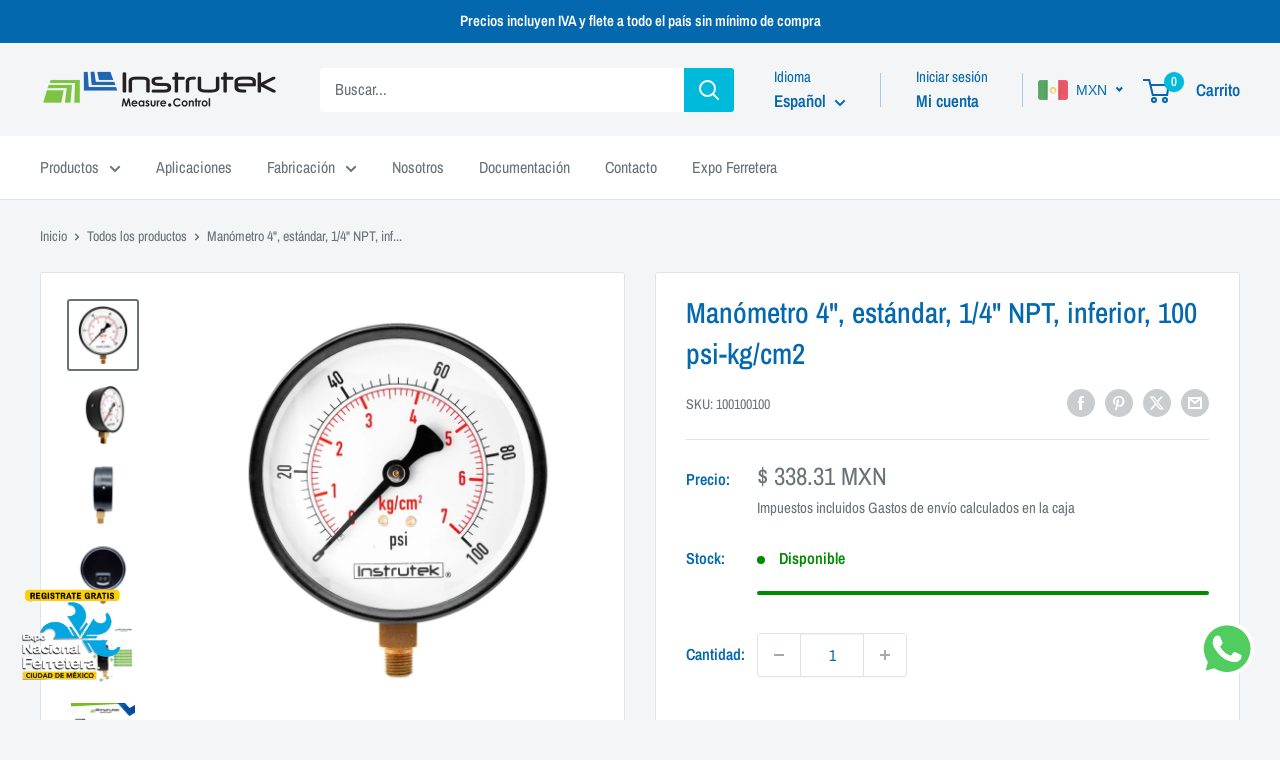

--- FILE ---
content_type: text/css
request_url: https://www.instrutek.com.mx/cdn/shop/t/11/assets/custom.css?v=34970356815094809671769018879
body_size: -197
content:
/** Shopify CDN: Minification failed

Line 96:1 Expected "}" to go with "{"

**/
/* ==================== */
/* WHATSAPP FLOTANTE */
/* ==================== */
.whatsapp-flotante {
  position: fixed;
  right: 22px;
  bottom: 40px;
  z-index: 1450;
  background-repeat: no-repeat;
  background-size: 120px 115px;
}
/* ==================== */
/* ICON FLOTANTE */
/* ==================== */
.icon-flotante {
  position: fixed;
  left: 22px;
  bottom: 40px;
  z-index: 1450;
  width:100px;
  background-repeat: no-repeat;
  background-size: 120px 115px;
}
@media screen and (max-width: 500px){
  .icon-flotante {
    min-width:100px!important;
}
/* ==================== */
/* CONVERSORA DE UNIDADES */
/* ==================== */
#calculator_presion {
  max-width: 400px;
  margin: auto;
}

.headcalc {
  padding: .5rem 1rem;
  background-color: rgb(4 104 174);
  border-top-left-radius: 10px;
  border-top-right-radius: 10px;
  color: white;
}

.rte table {
  margin-top: 0px !important;
}

.table-wrapper {
  overflow: hidden !important;
}

.container--narrow {
  max-width: 1480px !important;
}

/* ==================== */
/* ENLACES PDF DOCUMENTACIÓN */
/* ==================== */
.link--accented {
  color: #0468AE !important;
}

/* ==================== */
/* LOGOTIPO PRINCIPAL (RESPONSIVE) */
/* ==================== */
/*
@media only screen and (max-width: 400px) {
  .header__logo-image {
    width: 96px !important;
  }
}
*/

/* ==================== */
/* RESPONSIVE CAMBIAR SLIDER A VERSIÓN MOVIL A LOS 860px*/
/* ==================== */
@media screen and (max-width: 860px) {
  .container--flush {
    padding: 0!important;
  }

  .container--unflush {
    padding: 0 var(--mobile-container-gutter)!important;
  }
}

@media screen and (min-width: 861px) {
  .container {
    padding: 0 var(--desktop-container-gutter)!important;
  }
}